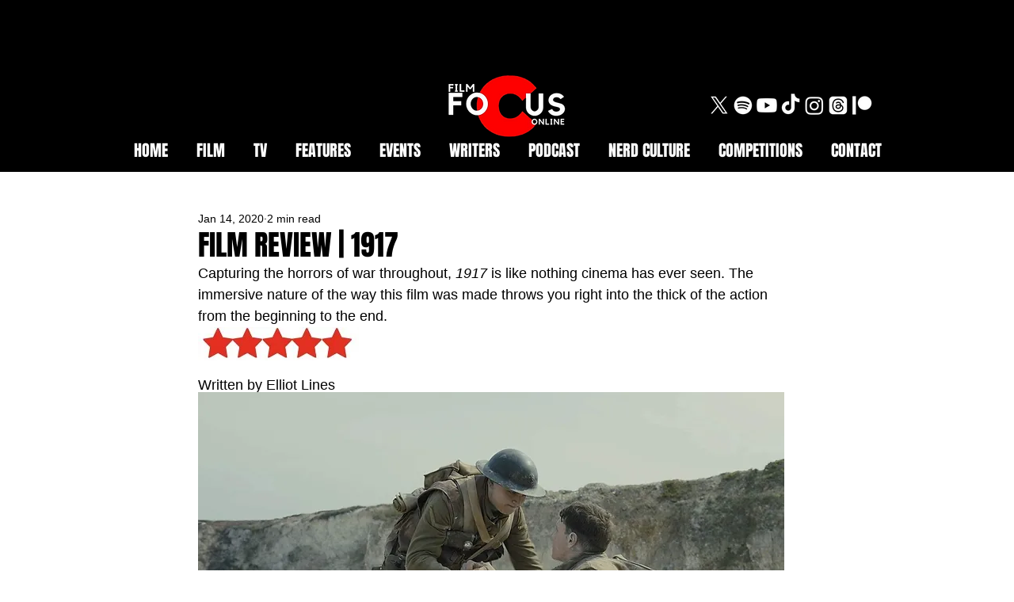

--- FILE ---
content_type: text/html; charset=utf-8
request_url: https://www.google.com/recaptcha/api2/aframe
body_size: 265
content:
<!DOCTYPE HTML><html><head><meta http-equiv="content-type" content="text/html; charset=UTF-8"></head><body><script nonce="m-OkeTbMuumtNn2X5Hva4w">/** Anti-fraud and anti-abuse applications only. See google.com/recaptcha */ try{var clients={'sodar':'https://pagead2.googlesyndication.com/pagead/sodar?'};window.addEventListener("message",function(a){try{if(a.source===window.parent){var b=JSON.parse(a.data);var c=clients[b['id']];if(c){var d=document.createElement('img');d.src=c+b['params']+'&rc='+(localStorage.getItem("rc::a")?sessionStorage.getItem("rc::b"):"");window.document.body.appendChild(d);sessionStorage.setItem("rc::e",parseInt(sessionStorage.getItem("rc::e")||0)+1);localStorage.setItem("rc::h",'1768812452381');}}}catch(b){}});window.parent.postMessage("_grecaptcha_ready", "*");}catch(b){}</script></body></html>